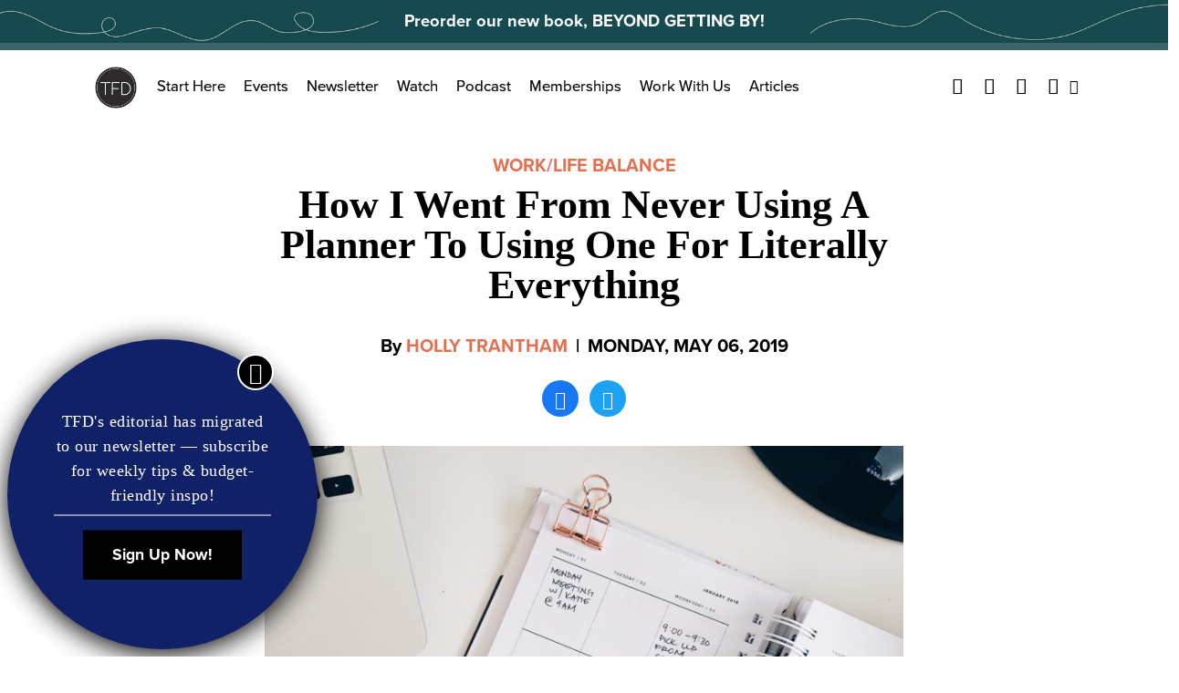

--- FILE ---
content_type: text/html; charset=UTF-8
request_url: https://thefinancialdiet.com/how-started-using-a-planner-for-literally-everything/
body_size: 19922
content:

<!DOCTYPE html>
<html class="no-js" lang="en-US">

  <head>
    <meta charset="UTF-8">
    <meta name="viewport" content="width=device-width, initial-scale=1">
    <meta http-equiv="x-ua-compatible" content="ie=edge">
    <link rel="profile" href="http://gmpg.org/xfn/11">
    <link rel="pingback" href="https://thefinancialdiet.com/xmlrpc.php">

    <!-- Favicon -->
    
    <link rel="preconnect" href="https://use.typekit.net/" crossOrigin="anonymous" />
    <link rel="preconnect" href="https://p.typekit.net/" crossOrigin="anonymous" />
    
    <link rel="preload" href="https://use.typekit.net/gff5neg.css" as="style" />
    <link rel="preload" href="https://use.typekit.net/af/98e3f6/000000000000000077359562/30/l?primer=7cdcb44be4a7db8877ffa5c0007b8dd865b3bbc383831fe2ea177f62257a9191&fvd=n7&v=3" as="font" crossOrigin="anonymous"/>
    <link rel="preload" href="https://use.typekit.net/af/d45b9a/000000000000000077359577/30/l?primer=7cdcb44be4a7db8877ffa5c0007b8dd865b3bbc383831fe2ea177f62257a9191&fvd=n4&v=3" as="font" crossOrigin="anonymous"/>
    <link rel="stylesheet" href="https://use.typekit.net/gff5neg.css" media="print" onload="this.media='all'" />

    <noscript>
      <link rel="stylesheet" href="https://use.typekit.net/gff5neg.css" />
    </noscript>

    <link rel="preload" href="https://securepubads.g.doubleclick.net/gpt/pubads_impl_2022032105.js?cb=31065884" as="script" />
    <link rel="preload" href="https://securepubads.g.doubleclick.net/pagead/ppub_config?ippd=thefinancialdiet.com" as="script" />
    <link rel="preload" href="https://www.google-analytics.com/analytics.js" as="script" />
    <link rel="preload" href="https://www.google-analytics.com/plugins/ua/linkid.js" as="script" />
    <link rel="preload" href="https://connect.facebook.net/en_US/fbevents.js" as="script" />
    
   

    
          <link rel="preload" as="font" href="https://s14354.pcdn.co/wp-content/themes/thefinancialdiet.com/dist/fonts/playfair-display/regular/webfont.woff2" crossOrigin="anonymous"></link>
              <link rel="preload" as="font" href="https://s14354.pcdn.co/wp-content/themes/thefinancialdiet.com/dist/fonts/playfair-display/bold/webfont.woff2" crossOrigin="anonymous"></link>
            <link rel="preload" as="font" href="https://s14354.pcdn.co/wp-content/themes/thefinancialdiet.com/dist/fonts/tfdicons/webfont.woff" crossOrigin="anonymous"></link>
    
  <style>
             @font-face {
            font-family: playfair-display;
            font-weight: 500;
            font-style: normal;
            font-display: swap;
            src:  url( https://s14354.pcdn.co/wp-content/themes/thefinancialdiet.com/dist/fonts/playfair-display/regular/webfont.woff2 ),
                  url( https://s14354.pcdn.co/wp-content/themes/thefinancialdiet.com/dist/fonts/playfair-display/regular/webfont.woff );
          }
                  @font-face {
            font-family: playfair-display;
            font-weight: 700;
            font-style: normal;
            font-display: swap;
            src:  url( https://s14354.pcdn.co/wp-content/themes/thefinancialdiet.com/dist/fonts/playfair-display/bold/webfont.woff2 ),
                  url( https://s14354.pcdn.co/wp-content/themes/thefinancialdiet.com/dist/fonts/playfair-display/bold/webfont.woff );
          }
        
      
            @font-face {
          font-family: tfdicons;
          font-style: normal;
          font-display: swap;
          src:  url( https://s14354.pcdn.co/wp-content/themes/thefinancialdiet.com/dist/fonts/tfdicons/webfont.woff ),
                url( https://s14354.pcdn.co/wp-content/themes/thefinancialdiet.com/dist/fonts/tfdicons/webfont.woff );
        }

      
      
      </style>


    <meta name='robots' content='index, follow, max-image-preview:large, max-snippet:-1, max-video-preview:-1' />
	<style>img:is([sizes="auto" i], [sizes^="auto," i]) { contain-intrinsic-size: 3000px 1500px }</style>
	
	<!-- This site is optimized with the Yoast SEO Premium plugin v21.6 (Yoast SEO v26.8) - https://yoast.com/product/yoast-seo-premium-wordpress/ -->
	<title>How I Went From Never Using A Planner To Using One For Literally Everything</title>
	<meta name="description" content="Using a planner feels like it would be restrictive and time consuming — but it can actually be the total opposite. Here&#039;s how." />
	<link rel="canonical" href="https://staging.tfdiet.com/how-started-using-a-planner-for-literally-everything/" />
	<meta property="og:locale" content="en_US" />
	<meta property="og:type" content="article" />
	<meta property="og:title" content="How I Went From Never Using A Planner To Using One For Literally Everything" />
	<meta property="og:description" content="Using a planner feels like it would be restrictive and time consuming — but it can actually be the total opposite. Here&#039;s how." />
	<meta property="og:url" content="https://staging.tfdiet.com/how-started-using-a-planner-for-literally-everything/" />
	<meta property="og:site_name" content="The Financial Diet" />
	<meta property="article:publisher" content="https://www.facebook.com/thefinancialdiet" />
	<meta property="article:published_time" content="2019-05-06T13:48:58+00:00" />
	<meta property="article:modified_time" content="2019-05-06T14:00:35+00:00" />
	<meta property="og:image" content="https://staging.tfdiet.com/wp-content/uploads/2019/05/stil-479024-unsplash.jpg" />
	<meta property="og:image:width" content="3024" />
	<meta property="og:image:height" content="2160" />
	<meta property="og:image:type" content="image/jpeg" />
	<meta name="author" content="Holly Trantham" />
	<meta name="twitter:card" content="summary_large_image" />
	<meta name="twitter:creator" content="@tfdiet" />
	<meta name="twitter:site" content="@tfdiet" />
	<meta name="twitter:label1" content="Written by" />
	<meta name="twitter:data1" content="Holly Trantham" />
	<meta name="twitter:label2" content="Est. reading time" />
	<meta name="twitter:data2" content="8 minutes" />
	<script type="application/ld+json" class="yoast-schema-graph">{"@context":"https://schema.org","@graph":[{"@type":"Article","@id":"https://staging.tfdiet.com/how-started-using-a-planner-for-literally-everything/#article","isPartOf":{"@id":"https://staging.tfdiet.com/how-started-using-a-planner-for-literally-everything/"},"author":[{"@id":"https://thefinancialdiet.com/#/schema/person/991011e51589bd7f0a915957df3d4180"}],"headline":"How I Went From Never Using A Planner To Using One For Literally Everything","datePublished":"2019-05-06T13:48:58+00:00","dateModified":"2019-05-06T14:00:35+00:00","mainEntityOfPage":{"@id":"https://staging.tfdiet.com/how-started-using-a-planner-for-literally-everything/"},"wordCount":1603,"commentCount":0,"publisher":{"@id":"https://thefinancialdiet.com/#organization"},"image":{"@id":"https://staging.tfdiet.com/how-started-using-a-planner-for-literally-everything/#primaryimage"},"thumbnailUrl":"https://s14354.pcdn.co/wp-content/uploads/2019/05/stil-479024-unsplash-scaled.jpg","articleSection":["Work/Life Balance"],"inLanguage":"en-US","potentialAction":[{"@type":"CommentAction","name":"Comment","target":["https://staging.tfdiet.com/how-started-using-a-planner-for-literally-everything/#respond"]}]},{"@type":"WebPage","@id":"https://staging.tfdiet.com/how-started-using-a-planner-for-literally-everything/","url":"https://staging.tfdiet.com/how-started-using-a-planner-for-literally-everything/","name":"How I Went From Never Using A Planner To Using One For Literally Everything","isPartOf":{"@id":"https://thefinancialdiet.com/#website"},"primaryImageOfPage":{"@id":"https://staging.tfdiet.com/how-started-using-a-planner-for-literally-everything/#primaryimage"},"image":{"@id":"https://staging.tfdiet.com/how-started-using-a-planner-for-literally-everything/#primaryimage"},"thumbnailUrl":"https://s14354.pcdn.co/wp-content/uploads/2019/05/stil-479024-unsplash-scaled.jpg","datePublished":"2019-05-06T13:48:58+00:00","dateModified":"2019-05-06T14:00:35+00:00","description":"Using a planner feels like it would be restrictive and time consuming — but it can actually be the total opposite. Here's how.","breadcrumb":{"@id":"https://staging.tfdiet.com/how-started-using-a-planner-for-literally-everything/#breadcrumb"},"inLanguage":"en-US","potentialAction":[{"@type":"ReadAction","target":["https://staging.tfdiet.com/how-started-using-a-planner-for-literally-everything/"]}]},{"@type":"ImageObject","inLanguage":"en-US","@id":"https://staging.tfdiet.com/how-started-using-a-planner-for-literally-everything/#primaryimage","url":"https://s14354.pcdn.co/wp-content/uploads/2019/05/stil-479024-unsplash-scaled.jpg","contentUrl":"https://s14354.pcdn.co/wp-content/uploads/2019/05/stil-479024-unsplash-scaled.jpg","width":3024,"height":2160},{"@type":"BreadcrumbList","@id":"https://staging.tfdiet.com/how-started-using-a-planner-for-literally-everything/#breadcrumb","itemListElement":[{"@type":"ListItem","position":1,"name":"Home","item":"https://thefinancialdiet.com/"},{"@type":"ListItem","position":2,"name":"How I Went From Never Using A Planner To Using One For Literally Everything"}]},{"@type":"WebSite","@id":"https://thefinancialdiet.com/#website","url":"https://thefinancialdiet.com/","name":"The Financial Diet","description":"Helping you live the life you want on any budget.","publisher":{"@id":"https://thefinancialdiet.com/#organization"},"potentialAction":[{"@type":"SearchAction","target":{"@type":"EntryPoint","urlTemplate":"https://thefinancialdiet.com/?s={search_term_string}"},"query-input":{"@type":"PropertyValueSpecification","valueRequired":true,"valueName":"search_term_string"}}],"inLanguage":"en-US"},{"@type":"Organization","@id":"https://thefinancialdiet.com/#organization","name":"The Financial Diet","url":"https://thefinancialdiet.com/","logo":{"@type":"ImageObject","inLanguage":"en-US","@id":"https://thefinancialdiet.com/#/schema/logo/image/","url":"https://s14354.pcdn.co/wp-content/uploads/2023/12/TFD-Logomark-v4-Recovered-07-1.png","contentUrl":"https://s14354.pcdn.co/wp-content/uploads/2023/12/TFD-Logomark-v4-Recovered-07-1.png","width":1801,"height":1801,"caption":"The Financial Diet"},"image":{"@id":"https://thefinancialdiet.com/#/schema/logo/image/"},"sameAs":["https://www.facebook.com/thefinancialdiet","https://x.com/tfdiet","https://www.pinterest.com/financialdiet/","https://www.youtube.com/thefinancialdiet"]},{"@type":"Person","@id":"https://thefinancialdiet.com/#/schema/person/991011e51589bd7f0a915957df3d4180","name":"Holly Trantham","image":{"@type":"ImageObject","inLanguage":"en-US","@id":"https://thefinancialdiet.com/#/schema/person/image/9fd3e7bd87b9e87d34d08e9c1309efb3","url":"https://secure.gravatar.com/avatar/2f70df42108f0a0c637a4c25b1c947e74eacd37a9b3fcb219a2b0c555dbe3253?s=96&d=mm&r=g","contentUrl":"https://secure.gravatar.com/avatar/2f70df42108f0a0c637a4c25b1c947e74eacd37a9b3fcb219a2b0c555dbe3253?s=96&d=mm&r=g","caption":"Holly Trantham"},"description":"Holly Trantham is The Financial Diet's Creative Director. She lives in New York City with her husband, their cat, and about two dozen chunky sweaters.","url":"https://thefinancialdiet.com/author/holly-trantham/"}]}</script>
	<!-- / Yoast SEO Premium plugin. -->


<link rel="alternate" type="application/rss+xml" title="The Financial Diet &raquo; Feed" href="https://thefinancialdiet.com/feed/" />
<link rel="alternate" type="application/rss+xml" title="The Financial Diet &raquo; Comments Feed" href="https://thefinancialdiet.com/comments/feed/" />
<script type="text/javascript" id="wpp-js" src="https://s14354.pcdn.co/wp-content/plugins/wordpress-popular-posts/assets/js/wpp.js?ver=7.3.6" data-sampling="1" data-sampling-rate="500" data-api-url="https://thefinancialdiet.com/wp-json/wordpress-popular-posts" data-post-id="31226" data-token="6f7649c2a6" data-lang="0" data-debug="1"></script>
<link rel="alternate" type="application/rss+xml" title="The Financial Diet &raquo; How I Went From Never Using A Planner To Using One For Literally Everything Comments Feed" href="https://thefinancialdiet.com/how-started-using-a-planner-for-literally-everything/feed/" />
		<!-- This site uses the Google Analytics by MonsterInsights plugin v9.11.1 - Using Analytics tracking - https://www.monsterinsights.com/ -->
		<!-- Note: MonsterInsights is not currently configured on this site. The site owner needs to authenticate with Google Analytics in the MonsterInsights settings panel. -->
					<!-- No tracking code set -->
				<!-- / Google Analytics by MonsterInsights -->
		<link rel='stylesheet' id='sbi_styles-css' href='https://s14354.pcdn.co/wp-content/plugins/instagram-feed-pro/css/sbi-styles.min.css?ver=6.0.8' type='text/css' media='all' />
<style id='wp-emoji-styles-inline-css' type='text/css'>

	img.wp-smiley, img.emoji {
		display: inline !important;
		border: none !important;
		box-shadow: none !important;
		height: 1em !important;
		width: 1em !important;
		margin: 0 0.07em !important;
		vertical-align: -0.1em !important;
		background: none !important;
		padding: 0 !important;
	}
</style>
<style id='classic-theme-styles-inline-css' type='text/css'>
/*! This file is auto-generated */
.wp-block-button__link{color:#fff;background-color:#32373c;border-radius:9999px;box-shadow:none;text-decoration:none;padding:calc(.667em + 2px) calc(1.333em + 2px);font-size:1.125em}.wp-block-file__button{background:#32373c;color:#fff;text-decoration:none}
</style>
<style id='co-authors-plus-coauthors-style-inline-css' type='text/css'>
.wp-block-co-authors-plus-coauthors.is-layout-flow [class*=wp-block-co-authors-plus]{display:inline}

</style>
<style id='co-authors-plus-avatar-style-inline-css' type='text/css'>
.wp-block-co-authors-plus-avatar :where(img){height:auto;max-width:100%;vertical-align:bottom}.wp-block-co-authors-plus-coauthors.is-layout-flow .wp-block-co-authors-plus-avatar :where(img){vertical-align:middle}.wp-block-co-authors-plus-avatar:is(.alignleft,.alignright){display:table}.wp-block-co-authors-plus-avatar.aligncenter{display:table;margin-inline:auto}

</style>
<style id='co-authors-plus-image-style-inline-css' type='text/css'>
.wp-block-co-authors-plus-image{margin-bottom:0}.wp-block-co-authors-plus-image :where(img){height:auto;max-width:100%;vertical-align:bottom}.wp-block-co-authors-plus-coauthors.is-layout-flow .wp-block-co-authors-plus-image :where(img){vertical-align:middle}.wp-block-co-authors-plus-image:is(.alignfull,.alignwide) :where(img){width:100%}.wp-block-co-authors-plus-image:is(.alignleft,.alignright){display:table}.wp-block-co-authors-plus-image.aligncenter{display:table;margin-inline:auto}

</style>
<style id='global-styles-inline-css' type='text/css'>
:root{--wp--preset--aspect-ratio--square: 1;--wp--preset--aspect-ratio--4-3: 4/3;--wp--preset--aspect-ratio--3-4: 3/4;--wp--preset--aspect-ratio--3-2: 3/2;--wp--preset--aspect-ratio--2-3: 2/3;--wp--preset--aspect-ratio--16-9: 16/9;--wp--preset--aspect-ratio--9-16: 9/16;--wp--preset--color--black: #000000;--wp--preset--color--cyan-bluish-gray: #abb8c3;--wp--preset--color--white: #ffffff;--wp--preset--color--pale-pink: #f78da7;--wp--preset--color--vivid-red: #cf2e2e;--wp--preset--color--luminous-vivid-orange: #ff6900;--wp--preset--color--luminous-vivid-amber: #fcb900;--wp--preset--color--light-green-cyan: #7bdcb5;--wp--preset--color--vivid-green-cyan: #00d084;--wp--preset--color--pale-cyan-blue: #8ed1fc;--wp--preset--color--vivid-cyan-blue: #0693e3;--wp--preset--color--vivid-purple: #9b51e0;--wp--preset--gradient--vivid-cyan-blue-to-vivid-purple: linear-gradient(135deg,rgba(6,147,227,1) 0%,rgb(155,81,224) 100%);--wp--preset--gradient--light-green-cyan-to-vivid-green-cyan: linear-gradient(135deg,rgb(122,220,180) 0%,rgb(0,208,130) 100%);--wp--preset--gradient--luminous-vivid-amber-to-luminous-vivid-orange: linear-gradient(135deg,rgba(252,185,0,1) 0%,rgba(255,105,0,1) 100%);--wp--preset--gradient--luminous-vivid-orange-to-vivid-red: linear-gradient(135deg,rgba(255,105,0,1) 0%,rgb(207,46,46) 100%);--wp--preset--gradient--very-light-gray-to-cyan-bluish-gray: linear-gradient(135deg,rgb(238,238,238) 0%,rgb(169,184,195) 100%);--wp--preset--gradient--cool-to-warm-spectrum: linear-gradient(135deg,rgb(74,234,220) 0%,rgb(151,120,209) 20%,rgb(207,42,186) 40%,rgb(238,44,130) 60%,rgb(251,105,98) 80%,rgb(254,248,76) 100%);--wp--preset--gradient--blush-light-purple: linear-gradient(135deg,rgb(255,206,236) 0%,rgb(152,150,240) 100%);--wp--preset--gradient--blush-bordeaux: linear-gradient(135deg,rgb(254,205,165) 0%,rgb(254,45,45) 50%,rgb(107,0,62) 100%);--wp--preset--gradient--luminous-dusk: linear-gradient(135deg,rgb(255,203,112) 0%,rgb(199,81,192) 50%,rgb(65,88,208) 100%);--wp--preset--gradient--pale-ocean: linear-gradient(135deg,rgb(255,245,203) 0%,rgb(182,227,212) 50%,rgb(51,167,181) 100%);--wp--preset--gradient--electric-grass: linear-gradient(135deg,rgb(202,248,128) 0%,rgb(113,206,126) 100%);--wp--preset--gradient--midnight: linear-gradient(135deg,rgb(2,3,129) 0%,rgb(40,116,252) 100%);--wp--preset--font-size--small: 13px;--wp--preset--font-size--medium: 20px;--wp--preset--font-size--large: 36px;--wp--preset--font-size--x-large: 42px;--wp--preset--spacing--20: 0.44rem;--wp--preset--spacing--30: 0.67rem;--wp--preset--spacing--40: 1rem;--wp--preset--spacing--50: 1.5rem;--wp--preset--spacing--60: 2.25rem;--wp--preset--spacing--70: 3.38rem;--wp--preset--spacing--80: 5.06rem;--wp--preset--shadow--natural: 6px 6px 9px rgba(0, 0, 0, 0.2);--wp--preset--shadow--deep: 12px 12px 50px rgba(0, 0, 0, 0.4);--wp--preset--shadow--sharp: 6px 6px 0px rgba(0, 0, 0, 0.2);--wp--preset--shadow--outlined: 6px 6px 0px -3px rgba(255, 255, 255, 1), 6px 6px rgba(0, 0, 0, 1);--wp--preset--shadow--crisp: 6px 6px 0px rgba(0, 0, 0, 1);}:where(.is-layout-flex){gap: 0.5em;}:where(.is-layout-grid){gap: 0.5em;}body .is-layout-flex{display: flex;}.is-layout-flex{flex-wrap: wrap;align-items: center;}.is-layout-flex > :is(*, div){margin: 0;}body .is-layout-grid{display: grid;}.is-layout-grid > :is(*, div){margin: 0;}:where(.wp-block-columns.is-layout-flex){gap: 2em;}:where(.wp-block-columns.is-layout-grid){gap: 2em;}:where(.wp-block-post-template.is-layout-flex){gap: 1.25em;}:where(.wp-block-post-template.is-layout-grid){gap: 1.25em;}.has-black-color{color: var(--wp--preset--color--black) !important;}.has-cyan-bluish-gray-color{color: var(--wp--preset--color--cyan-bluish-gray) !important;}.has-white-color{color: var(--wp--preset--color--white) !important;}.has-pale-pink-color{color: var(--wp--preset--color--pale-pink) !important;}.has-vivid-red-color{color: var(--wp--preset--color--vivid-red) !important;}.has-luminous-vivid-orange-color{color: var(--wp--preset--color--luminous-vivid-orange) !important;}.has-luminous-vivid-amber-color{color: var(--wp--preset--color--luminous-vivid-amber) !important;}.has-light-green-cyan-color{color: var(--wp--preset--color--light-green-cyan) !important;}.has-vivid-green-cyan-color{color: var(--wp--preset--color--vivid-green-cyan) !important;}.has-pale-cyan-blue-color{color: var(--wp--preset--color--pale-cyan-blue) !important;}.has-vivid-cyan-blue-color{color: var(--wp--preset--color--vivid-cyan-blue) !important;}.has-vivid-purple-color{color: var(--wp--preset--color--vivid-purple) !important;}.has-black-background-color{background-color: var(--wp--preset--color--black) !important;}.has-cyan-bluish-gray-background-color{background-color: var(--wp--preset--color--cyan-bluish-gray) !important;}.has-white-background-color{background-color: var(--wp--preset--color--white) !important;}.has-pale-pink-background-color{background-color: var(--wp--preset--color--pale-pink) !important;}.has-vivid-red-background-color{background-color: var(--wp--preset--color--vivid-red) !important;}.has-luminous-vivid-orange-background-color{background-color: var(--wp--preset--color--luminous-vivid-orange) !important;}.has-luminous-vivid-amber-background-color{background-color: var(--wp--preset--color--luminous-vivid-amber) !important;}.has-light-green-cyan-background-color{background-color: var(--wp--preset--color--light-green-cyan) !important;}.has-vivid-green-cyan-background-color{background-color: var(--wp--preset--color--vivid-green-cyan) !important;}.has-pale-cyan-blue-background-color{background-color: var(--wp--preset--color--pale-cyan-blue) !important;}.has-vivid-cyan-blue-background-color{background-color: var(--wp--preset--color--vivid-cyan-blue) !important;}.has-vivid-purple-background-color{background-color: var(--wp--preset--color--vivid-purple) !important;}.has-black-border-color{border-color: var(--wp--preset--color--black) !important;}.has-cyan-bluish-gray-border-color{border-color: var(--wp--preset--color--cyan-bluish-gray) !important;}.has-white-border-color{border-color: var(--wp--preset--color--white) !important;}.has-pale-pink-border-color{border-color: var(--wp--preset--color--pale-pink) !important;}.has-vivid-red-border-color{border-color: var(--wp--preset--color--vivid-red) !important;}.has-luminous-vivid-orange-border-color{border-color: var(--wp--preset--color--luminous-vivid-orange) !important;}.has-luminous-vivid-amber-border-color{border-color: var(--wp--preset--color--luminous-vivid-amber) !important;}.has-light-green-cyan-border-color{border-color: var(--wp--preset--color--light-green-cyan) !important;}.has-vivid-green-cyan-border-color{border-color: var(--wp--preset--color--vivid-green-cyan) !important;}.has-pale-cyan-blue-border-color{border-color: var(--wp--preset--color--pale-cyan-blue) !important;}.has-vivid-cyan-blue-border-color{border-color: var(--wp--preset--color--vivid-cyan-blue) !important;}.has-vivid-purple-border-color{border-color: var(--wp--preset--color--vivid-purple) !important;}.has-vivid-cyan-blue-to-vivid-purple-gradient-background{background: var(--wp--preset--gradient--vivid-cyan-blue-to-vivid-purple) !important;}.has-light-green-cyan-to-vivid-green-cyan-gradient-background{background: var(--wp--preset--gradient--light-green-cyan-to-vivid-green-cyan) !important;}.has-luminous-vivid-amber-to-luminous-vivid-orange-gradient-background{background: var(--wp--preset--gradient--luminous-vivid-amber-to-luminous-vivid-orange) !important;}.has-luminous-vivid-orange-to-vivid-red-gradient-background{background: var(--wp--preset--gradient--luminous-vivid-orange-to-vivid-red) !important;}.has-very-light-gray-to-cyan-bluish-gray-gradient-background{background: var(--wp--preset--gradient--very-light-gray-to-cyan-bluish-gray) !important;}.has-cool-to-warm-spectrum-gradient-background{background: var(--wp--preset--gradient--cool-to-warm-spectrum) !important;}.has-blush-light-purple-gradient-background{background: var(--wp--preset--gradient--blush-light-purple) !important;}.has-blush-bordeaux-gradient-background{background: var(--wp--preset--gradient--blush-bordeaux) !important;}.has-luminous-dusk-gradient-background{background: var(--wp--preset--gradient--luminous-dusk) !important;}.has-pale-ocean-gradient-background{background: var(--wp--preset--gradient--pale-ocean) !important;}.has-electric-grass-gradient-background{background: var(--wp--preset--gradient--electric-grass) !important;}.has-midnight-gradient-background{background: var(--wp--preset--gradient--midnight) !important;}.has-small-font-size{font-size: var(--wp--preset--font-size--small) !important;}.has-medium-font-size{font-size: var(--wp--preset--font-size--medium) !important;}.has-large-font-size{font-size: var(--wp--preset--font-size--large) !important;}.has-x-large-font-size{font-size: var(--wp--preset--font-size--x-large) !important;}
:where(.wp-block-post-template.is-layout-flex){gap: 1.25em;}:where(.wp-block-post-template.is-layout-grid){gap: 1.25em;}
:where(.wp-block-columns.is-layout-flex){gap: 2em;}:where(.wp-block-columns.is-layout-grid){gap: 2em;}
:root :where(.wp-block-pullquote){font-size: 1.5em;line-height: 1.6;}
</style>
<link rel='stylesheet' id='global.css-css' href='https://s14354.pcdn.co/wp-content/themes/thefinancialdiet.com/dist/css/global.css?ver=1706813991' type='text/css' media='all' />
<link rel="https://api.w.org/" href="https://thefinancialdiet.com/wp-json/" /><link rel="alternate" title="JSON" type="application/json" href="https://thefinancialdiet.com/wp-json/wp/v2/posts/31226" /><link rel="EditURI" type="application/rsd+xml" title="RSD" href="https://thefinancialdiet.com/xmlrpc.php?rsd" />
<meta name="generator" content="WordPress 6.8.3" />
<link rel='shortlink' href='https://thefinancialdiet.com/?p=31226' />
<link rel="alternate" title="oEmbed (JSON)" type="application/json+oembed" href="https://thefinancialdiet.com/wp-json/oembed/1.0/embed?url=https%3A%2F%2Fthefinancialdiet.com%2Fhow-started-using-a-planner-for-literally-everything%2F" />
<link rel="alternate" title="oEmbed (XML)" type="text/xml+oembed" href="https://thefinancialdiet.com/wp-json/oembed/1.0/embed?url=https%3A%2F%2Fthefinancialdiet.com%2Fhow-started-using-a-planner-for-literally-everything%2F&#038;format=xml" />
<meta name="facebook-domain-verification" content="nohfrb536smbclk2w3kuwsyyu5rbos" />

<!-- Facebook Pixel Code -->
<script>
  !function(f,b,e,v,n,t,s)
  {if(f.fbq)return;n=f.fbq=function(){n.callMethod?
  n.callMethod.apply(n,arguments):n.queue.push(arguments)};
  if(!f._fbq)f._fbq=n;n.push=n;n.loaded=!0;n.version='2.0';
  n.queue=[];t=b.createElement(e);t.async=!0;
  t.src=v;s=b.getElementsByTagName(e)[0];
  s.parentNode.insertBefore(t,s)}(window, document,'script',
  'https://connect.facebook.net/en_US/fbevents.js');
  fbq('init', '1864103540333553');
  fbq('track', 'PageView');
</script>
<noscript><img height="1" width="1" style="display:none"
  src="https://www.facebook.com/tr?id=1864103540333553&ev=PageView&noscript=1"
/></noscript>
<!-- End Facebook Pixel Code -->            <style id="wpp-loading-animation-styles">@-webkit-keyframes bgslide{from{background-position-x:0}to{background-position-x:-200%}}@keyframes bgslide{from{background-position-x:0}to{background-position-x:-200%}}.wpp-widget-block-placeholder,.wpp-shortcode-placeholder{margin:0 auto;width:60px;height:3px;background:#dd3737;background:linear-gradient(90deg,#dd3737 0%,#571313 10%,#dd3737 100%);background-size:200% auto;border-radius:3px;-webkit-animation:bgslide 1s infinite linear;animation:bgslide 1s infinite linear}</style>
            
	<script>
		var WP_SETTINGS = {"PUBLIC_DIST_URL":"https:\/\/staging.tfdiet.com\/wp-content\/themes\/thefinancialdiet.com\/dist","LOCAL_SITE_DOMAIN":"localhost\/tfd","LOCAL_DIST_URL":"http:\/\/localhost\/tfd\/wp-content\/themes\/thefinancialdiet.com\/dist","DEV_DIST_URL":"http:\/\/localhost:3000\/tfd\/wp-content\/themes\/thefinancialdiet.com\/dist","API_NAMESPACE":"api\/v1","CUSTOM_TEMPLATE_HIERARCHY":false,"ENABLE_LINK_PRERENDERING":true,"MINIFY_HTML":false,"CSS_PROP":false,"INCLUDE_INTERACTION_OBSERVER_POLYFILL":true,"KILL_JQUERY":true,"HOME_URL":"https:\/\/thefinancialdiet.com","IN_DEVMODE":false,"API":"https:\/\/thefinancialdiet.com\/wp-json\/api\/v1"};
	</script>

      <link rel="preload" href="https://s14354.pcdn.co/wp-content/themes/thefinancialdiet.com/dist/js/global.js?ver=1706813991" as="script" />
    <link rel="icon" href="https://s14354.pcdn.co/wp-content/uploads/2016/12/cropped-TFD_website-favicon-32x32.png" sizes="32x32" />
<link rel="icon" href="https://s14354.pcdn.co/wp-content/uploads/2016/12/cropped-TFD_website-favicon-192x192.png" sizes="192x192" />
<link rel="apple-touch-icon" href="https://s14354.pcdn.co/wp-content/uploads/2016/12/cropped-TFD_website-favicon-180x180.png" />
<meta name="msapplication-TileImage" content="https://s14354.pcdn.co/wp-content/uploads/2016/12/cropped-TFD_website-favicon-270x270.png" />

    <!-- Ads -->
    <meta name="p:domain_verify" content="6815ccc0362447d2bf40187aba25ab92"/>

    <script type='text/javascript'>
      var googletag = googletag || {};
      googletag.cmd = googletag.cmd || [];
      (function() {
        var gads = document.createElement('script');
        gads.async = true;
        gads.type = 'text/javascript';
        var useSSL = 'https:' == document.location.protocol;
        gads.src = (useSSL ? 'https:' : 'http:') +
          '//www.googletagservices.com/tag/js/gpt.js';
        var node = document.getElementsByTagName('script')[0];
        node.parentNode.insertBefore(gads, node);
      })();
    </script>
  
    <script type='text/javascript'>
      var width = document.documentElement.clientWidth;
      //if (width < 768 ) {
        console.log( 'Show mobile ads' );
        googletag.cmd.push(function() {
          googletag.defineSlot('/73721499/TFD_LargeMobBanner_All_Top_320x100', [320, 100], 'div-gpt-ad-1430023763245-12').addService(googletag.pubads());
          googletag.defineSlot('/73721499/TFD_MedRect_HomeNav_Mid_300x250', [300, 250], 'div-gpt-ad-1430023763245-3').addService(googletag.pubads());
          googletag.defineSlot('/73721499/TFD_MedRect_Nav_Bot_300x250', [300, 250], 'div-gpt-ad-1430023763245-4').addService(googletag.pubads());
          googletag.defineSlot('/73721499/TFD_MedRect_Post_Amob_300x250', [300, 250], 'div-gpt-ad-1431288993256-0').addService(googletag.pubads());
          googletag.defineSlot('/73721499/TFD_MedRect_Post_Bmob_300x250', [300, 250], 'div-gpt-ad-1431288993256-1').addService(googletag.pubads());
          googletag.pubads().enableSingleRequest();
          googletag.pubads().collapseEmptyDivs();
          googletag.enableServices();
        });
      //} else {
        console.log( 'Show desktop ads' );
        googletag.cmd.push(function() {
          googletag.defineSlot('/73721499/TFD_Leaderboard_Home_Mid_728x90', [728, 90], 'div-gpt-ad-1430023763245-2').addService(googletag.pubads());
          googletag.pubads().enableSingleRequest();
          googletag.pubads().collapseEmptyDivs();
          googletag.enableServices();
        });
      //};
    </script>
    <!-- FM Header Tag --
    <script type='text/javascript' src='//static.fmpub.net/header/tf-diet'></script>
    -->

    <script src="//tags-cdn.deployads.com/a/thefinancialdiet.com.js" async ></script>

    
      <meta name="facebook-domain-verification" content="nohfrb536smbclk2w3kuwsyyu5rbos" />

      <!-- Facebook Pixel Code 
      <script>

      !function(f,b,e,v,n,t,s)
        {if(f.fbq)return;n=f.fbq=function(){n.callMethod?
        n.callMethod.apply(n,arguments):n.queue.push(arguments)};
        if(!f._fbq)f._fbq=n;n.push=n;n.loaded=!0;n.version='2.0';
        n.queue=[];t=b.createElement(e);t.async=!0;
        t.src=v;s=b.getElementsByTagName(e)[0];
        s.parentNode.insertBefore(t,s)}(window, document,'script',
        'https://connect.facebook.net/en_US/fbevents.js');
        fbq('init', '1864103540333553');
        fbq('track', 'PageView');
      </script>
      <noscript><img height="1" width="1" style="display:none"
        src="https://www.facebook.com/tr?id=1864103540333553&ev=PageView&noscript=1"
      /></noscript>
      End Facebook Pixel Code -->



        

  </head>

      <script>
      /*! For license information please see head-scripts.js.LICENSE.txt */
!function(){var t={649:function(t){t.exports=function(t){var e={};function n(o){if(e[o])return e[o].exports;var r=e[o]={i:o,l:!1,exports:{}};return t[o].call(r.exports,r,r.exports,n),r.l=!0,r.exports}return n.m=t,n.c=e,n.d=function(t,e,o){n.o(t,e)||Object.defineProperty(t,e,{enumerable:!0,get:o})},n.r=function(t){"undefined"!=typeof Symbol&&Symbol.toStringTag&&Object.defineProperty(t,Symbol.toStringTag,{value:"Module"}),Object.defineProperty(t,"__esModule",{value:!0})},n.t=function(t,e){if(1&e&&(t=n(t)),8&e)return t;if(4&e&&"object"==typeof t&&t&&t.__esModule)return t;var o=Object.create(null);if(n.r(o),Object.defineProperty(o,"default",{enumerable:!0,value:t}),2&e&&"string"!=typeof t)for(var r in t)n.d(o,r,function(e){return t[e]}.bind(null,r));return o},n.n=function(t){var e=t&&t.__esModule?function(){return t.default}:function(){return t};return n.d(e,"a",e),e},n.o=function(t,e){return Object.prototype.hasOwnProperty.call(t,e)},n.p="",n(n.s=0)}([function(t,e,n){"use strict";n.r(e);class o{static getTime(){return parseFloat(this.timer.now().toFixed(3))}static custom(t,e,n,...o){console.log(`%c${t}%c${n?` [${this.getTime()}]`:""}`,e,this.logStyle.time,...o)}static title(t){this.custom(t,this.logStyle.title,!1)}static info(...t){this.custom(this.modeText.info,this.logStyle.info,this.timeStampEnabled,...t)}static warn(...t){this.custom(this.modeText.warn,this.logStyle.warning,this.timeStampEnabled,...t)}static error(...t){this.custom(this.modeText.error,this.logStyle.danger,this.timeStampEnabled,...t)}static success(...t){this.custom(this.modeText.success,this.logStyle.success,this.timeStampEnabled,...t)}}o.timer="undefined"!=typeof window&&window.performance||Date,o.modeText={info:"INFO",warn:"WARN",error:"ERROR",success:"OK"},o.logStyle={info:"background: #3880ff; color: #ffffff; border-radius: 3px; padding: 0 5px",success:"background: #10dc60; color: #ffffff; border-radius: 3px; padding: 0 5px",warning:"background: #ffce00; color: #ffffff; border-radius: 3px; padding: 0 5px",danger:"background: #f04141; color: #ffffff; border-radius: 3px; padding: 0 5px",time:"color: #ffce00",title:"font-size: 1.5rem"},o.timeStampEnabled=!0,n.d(e,"Log",(function(){return o}))}])},329:function(t,e,n){var o;o=void 0!==n.g?n.g:this,t.exports=function(t,e,n){"use strict";var r,i=o.document.getElementsByTagName("script")[0],s=o.document.createElement("script");return"boolean"==typeof e&&(r=n,n=e,e=r),s.src=t,s.async=!n,i.parentNode.insertBefore(s,i),e&&"function"==typeof e&&(s.onload=e),s}}},e={};function n(o){var r=e[o];if(void 0!==r)return r.exports;var i=e[o]={exports:{}};return t[o].call(i.exports,i,i.exports,n),i.exports}n.n=function(t){var e=t&&t.__esModule?function(){return t.default}:function(){return t};return n.d(e,{a:e}),e},n.d=function(t,e){for(var o in e)n.o(e,o)&&!n.o(t,o)&&Object.defineProperty(t,o,{enumerable:!0,get:e[o]})},n.g=function(){if("object"==typeof globalThis)return globalThis;try{return this||new Function("return this")()}catch(t){if("object"==typeof window)return window}}(),n.o=function(t,e){return Object.prototype.hasOwnProperty.call(t,e)},function(){"use strict";var t=n(649),e=n(329),o=n.n(e);window.loadJS=o();const r=[];!1 in window&&!1 in window&&!1 in window.IntersectionObserverEntry.prototype&&(r.push("es2015"),r.push("IntersectionObserver"),r.push("IntersectionObserverEntry"),r.push("URLSearchParams"),window.legacyBrowser=!0),r.length&&o()(`https://cdn.polyfill.io/v3/polyfill.min.js?features=${r.join(",")}&flags=gated,always&ua=chrome/87`,(function(){console.warn("Polyfills loaded for IE 11")})),console.log("%c\n                                        \n                &&&&&&&&&               \n          &&&,&&&&&&&&&&&&&,&&%         \n       #&,&&&&&&&&&&&&&&&&&&&&&,&,      \n     &&,&&&&&&&&&&&&&&&&&&&&&&&&&,&%    \n    &&&&&&&&&&&&&&&&&&&&&&&&&&&&&&&&&   \n   &&&&&&&&&&&&&&&&&&&&&&&&&&&&&&&&&&&  \n   &&&&&       &&     &&&        &&&&&  \n  &&&&&&&&& &&&&& &&&&&&& &&&&&&& &&&&& \n   &&&&&&&& &&&&&     &&& &&&&&& &&&&&  \n   &&&&&&&& &&&&& &&&&&&&       &&&&&&  \n    &&&&&&&&&&&&&&&&&&&&&&&&&&&&&&&&&   \n     %&,&&&&&&&&&&&&&&&&&&&&&&&&&,&,    \n       ,&,&&&&&&&&&&&&&&&&&&&&&,&,      \n          %&&,&&&&&&&&&&&&&,&&,         \n                &&&&&&&&&                                         \n                                                            \n","color:gold"),t.Log.timeStampEnabled=!1;const i=()=>{},s={title:i,info:i,warn:i,error:i,success:i};window.devlog=s}()}();    </script>

  
  <body class="wp-singular post-template-default single single-post postid-31226 single-format-standard wp-embed-responsive wp-theme-thefinancialdietcom how-started-using-a-planner-for-literally-everything">
    <div class="site-wrap rel">

      <!--[if IE]>
      <div class="alert alert-warning alert-browser">
        You are using an <strong>outdated</strong> browser. Please <a href="http://browsehappy.com/">upgrade your browser</a> to improve your experience.      </div>
      <![endif]-->

      <a
      class="skip-link srt"
      href="#content"
      >
        Skip to content      </a>

            <style>
        .Hd__banner{background-position:50%;background-size:cover}.Hd__banner-border{height:8px}.Hd__bar-logo{width:50px}.is-showing-menu .Hd__bar{background:#000}.Hd__bar-search{opacity:0;-webkit-transition:opacity .1s;transition:opacity .1s;z-index:-1}.is-showing-search .Hd__bar-search{opacity:1;z-index:2}.Hd__bar-search .inner,.Hd__bar-search form{left:0;margin-left:auto;margin-right:auto;position:absolute;right:0;top:50%;-webkit-transform:translateY(-50%);transform:translateY(-50%)}.Hd__bar-search form input[type=submit]{display:none}.Hd__bar-search input{border:none;color:#000;font-family:playfair-display,Georgia,Times New Roman,serif;font-size:1.5rem}.Hd__bar-search input::-webkit-input-placeholder{color:#9baebc}.Hd__bar-search input::-moz-placeholder{color:#9baebc}.Hd__bar-search input:-ms-input-placeholder{color:#9baebc}.Hd__bar-search input::-ms-input-placeholder{color:#9baebc}.Hd__bar-search input::placeholder{color:#9baebc}.Hd__bar-search input,.Hd__bar-search label{width:320px}.Hd__bar-search input{padding:.25rem}.Hd__bar-searchclose{font-size:2.5rem;position:absolute;right:0;top:50%;-webkit-transform:translateY(-50%);transform:translateY(-50%)}@media (max-width:991.98px){.Hd__menu{background:#fff;background:#000;height:100vh;left:0;opacity:0;padding:1rem;position:absolute;text-align:center;width:100%}.Hd__menu-search{opacity:0;width:100%;z-index:-9}.Hd__menu .Hd__menu-social a{font-size:1.5rem}.Hd__menu li{margin-bottom:1.25rem}.Hd__menu a{color:#fff;font-size:1.15rem;opacity:0;-webkit-transition:.1s;transition:.1s}.Hd.is-showing-menu .Hd__menu,.Hd.is-showing-menu .Hd__menu a,.Hd.is-showing-menu .Hd__menu-search{opacity:1;z-index:9}.Hd.is-showing-menu .Hd__menu a,.Hd.is-showing-menu .Hd__menu-search{-webkit-transition:.1s ease-in;transition:.1s ease-in}}@media (min-width:992px){.Hd__menu a{-webkit-text-stroke:.2px;font-size:1.05rem}.Hd__menu-search{opacity:0;position:absolute!important;z-index:-9}.Hd__menu-social{margin-top:-.2rem!important}.Hd__menu-social a{color:#000;font-size:1.15rem}.Hd__menu-social li:not(.is-search){display:none}.Hd__menu-sub{background:#fff;margin-left:-1rem;min-width:200px;opacity:0;padding:.5rem 1rem!important;-webkit-transition:0;transition:0;z-index:-1}.Hd__menu-sub li{margin-top:.75rem}.Hd__menu-sub li a{padding-right:1rem}li:hover .Hd__menu-sub{opacity:1;z-index:5}}@media screen and (min-width:1070px){.Hd__menu-social li:not(.is-search){display:inline-block}.Hd__menu-social.is-search{margin-left:.5rem}}.Hd__burger{height:36px;width:36px}.Hd__burger-inner{bottom:0;position:absolute;right:0;top:50%;-webkit-transform:translateY(-50%);transform:translateY(-50%);width:50%}.Hd__burger-inner,.Hd__burger-inner:after,.Hd__burger-inner:before{background:#000;border-radius:4px;content:"";display:block;height:2.5px;position:absolute;width:36px}.Hd__burger-inner:before{right:0;top:-10px}.Hd__burger-inner:after{bottom:-10px}.is-showing-menu .Hd__burger-inner,.is-showing-menu .Hd__burger-inner:after,.is-showing-menu .Hd__burger-inner:before{background:#fff}.Hd__mob-logo{width:50px}      </style>
    
    <style>
      .Hd__banner,
      .Hd__banner span {
        background-color: #164a4f;
        color: #ffffff      }
      
      
        .Hd__banner-border {
          background: #3d6569        }
          </style>

    <header 
    id="header"
    class="Hd"
    >

      <a 
      class="Hd__banner lazy d-block text-center fw-800 p-3 f-05"
      href="https://beyondgettingbybook.com"
      target="_blank"
      data-bg="https://s14354.pcdn.co/wp-content/uploads/2022/01/top-bar.png"
      >
        <span class="d-inline-block">Preorder our new book, BEYOND GETTING BY!</span>
      </a>
              <div class="Hd__banner-border"></div>
      
      <div class="Hd__bar py-4">
        <div class="container rel">

          <div class="Hd__bar-search ovlay bg-white text-center">
              <form role="search" method="get" class="search-form" action="https://thefinancialdiet.com/">
				<label>
					<span class="screen-reader-text">Search for:</span>
					<input type="search" class="search-field" placeholder="Search &hellip;" value="" name="s" />
				</label>
				<input type="submit" class="search-submit" value="Search" />
			</form>              <button
              data-shows='{"targetSelector":".Hd","classname":"is-showing-search"}              '>
                <i class="Hd__bar-searchclose tfdicon-close"></i>
              </button>
            
          </div>
          
          <a
          class="Hd__mob-logo align-middle lg:d-none d-inline-block"
          href="https://thefinancialdiet.com"
          >
                <!--<picture>-->
      <img
      class="Img lazy"
              data-src="https://s14354.pcdn.co/wp-content/uploads/2021/02/TFD_Black-Monogram.png"
            src=""
      alt=""
      width="2083" sizes="(max-width: 2048px) 100vw, 2048px )" data-srcset="https://s14354.pcdn.co/wp-content/uploads/2021/02/TFD_Black-Monogram-768x768.png 768w, https://s14354.pcdn.co/wp-content/uploads/2021/02/TFD_Black-Monogram-1536x1536.png 1536w, https://s14354.pcdn.co/wp-content/uploads/2021/02/TFD_Black-Monogram-2048x2048.png 2048w, "       />
    <!--</picture>-->

              </a>

          <div class="Hd__menu">

            <div class="Hd__menu-search rel">
              <input
              class="form-control d-inline-block pr-8"
              name="search"
              type="text"
              placeholder="Search TFD..."
              />
              <button
              class="abs right-2 vert-centered f-05"
              >
                <i class="tfdicon-search"></i>
                <span class="srt">Search</span>
              </button>
            </div>

            <nav>
              <ul class="cleanlist lg:inlinelist lg:mt-0 mt-8 ">
                <li class="lg:d-inline-block">
                  <a href="https://thefinancialdiet.com"
                  class="Hd__bar-logo d-none lg:d-inline-block"
                  >
                        <!--<picture>-->
      <img
      class="Img lazy"
              data-src="https://s14354.pcdn.co/wp-content/uploads/2021/02/TFD_Black-Monogram.png"
            src=""
      alt=""
      width="2083" sizes="(max-width: 2048px) 100vw, 2048px )" data-srcset="https://s14354.pcdn.co/wp-content/uploads/2021/02/TFD_Black-Monogram-768x768.png 768w, https://s14354.pcdn.co/wp-content/uploads/2021/02/TFD_Black-Monogram-1536x1536.png 1536w, https://s14354.pcdn.co/wp-content/uploads/2021/02/TFD_Black-Monogram-2048x2048.png 2048w, "       />
    <!--</picture>-->

                      </a>
                </li>

                
                  <li class="lg:d-inline-block lg:ml-4 rel">
                    <a 
                    class="black"
                    href="https://thefinancialdiet.com/start-here"
                    target=""
                    >
                      Start Here                    </a>
                                      </li>

                
                  <li class="lg:d-inline-block lg:ml-4 rel">
                    <a 
                    class="black"
                    href="https://studio.thefinancialdiet.com/"
                    target=""
                    >
                      Events                    </a>
                                      </li>

                
                  <li class="lg:d-inline-block lg:ml-4 rel">
                    <a 
                    class="black"
                    href="https://thefinancialdiet.ck.page/1f7aa618fc"
                    target="_blank"
                    >
                      Newsletter                    </a>
                                      </li>

                
                  <li class="lg:d-inline-block lg:ml-4 rel">
                    <a 
                    class="black"
                    href="https://www.youtube.com/c/thefinancialdiet"
                    target="_blank"
                    >
                      Watch                    </a>
                                      </li>

                
                  <li class="lg:d-inline-block lg:ml-4 rel">
                    <a 
                    class="black"
                    href="https://anchor.fm/thefinancialdiet%20/"
                    target="_blank"
                    >
                      Podcast                    </a>
                                      </li>

                
                  <li class="lg:d-inline-block lg:ml-4 rel">
                    <a 
                    class="black"
                    href="https://www.youtube.com/thefinancialdiet/join"
                    target="_blank"
                    >
                      Memberships                    </a>
                                      </li>

                
                  <li class="lg:d-inline-block lg:ml-4 rel">
                    <a 
                    class="black"
                    href="https://thefinancialdiet.com/work-with-us"
                    target=""
                    >
                      Work With Us                    </a>
                                      </li>

                
                  <li class="lg:d-inline-block lg:ml-4 rel">
                    <a 
                    class="black"
                    href="https://thefinancialdiet.com/archive/"
                    target=""
                    >
                      Articles                    </a>
                                      </li>

                
      
              </ul>
            </nav>
            
            <ul class="Hd__menu-social inlinelist mt-8 lg:abs lg:vert-centered lg:right-2">
                              <li class="ml-4 lg:ml-3">
                  <a href="http://www.facebook.com/thefinancialdiet">
                    <i class="tfdicon-facebook"></i>
                    <span class="srt">Facebook</span>
                  </a>
                </li>  
                              <li class="ml-4 lg:ml-3">
                  <a href="http://twitter.com/tfdiet">
                    <i class="tfdicon-twitter"></i>
                    <span class="srt">Twitter</span>
                  </a>
                </li>  
                              <li class="ml-4 lg:ml-3">
                  <a href="http://www.youtube.com/thefinancialdiet">
                    <i class="tfdicon-youtube"></i>
                    <span class="srt">YouTube</span>
                  </a>
                </li>  
                              <li class="ml-4 lg:ml-3">
                  <a href="https://www.instagram.com/thefinancialdiet/">
                    <i class="tfdicon-instagram"></i>
                    <span class="srt">Instagram</span>
                  </a>
                </li>  
                            <li class="is-search">
                <button
                data-shows='{"targetSelector":".Hd","classname":"is-showing-search"}                '>
                  <i class="tfdicon-search"></i>
                  <span class="srt">Search</span>
                </button>
              </li>
            </ul>


          </div>

          <button
          class="Hd__burger rel d-inline-block float-end mt-2 lg:d-none"
          data-shows='{"targetSelector":"#header","classname":"is-showing-menu"}'
          >
            <span class="Hd__burger-inner"></span>
            <span class="srt">Menu</span>
          </button>

        </div>
      </div>

      

    </header>


  
      <main id="content" class="page" role="main">

            <style>
      .Post__head-cat,.Post__head-cat a{color:#e27151;font-size:20px;font-weight:600;text-transform:uppercase}.Post__head-social a{border-radius:100%;color:#fff;display:inline-block;font-size:1.25rem;height:40px;line-height:40px;text-align:center;width:40px}.Post__head-social .facebook{background:#1877f2}.Post__head-social .twitter{background:#1da1f2}.Post__content h2 a,.Post__content h3 a,.Post__content h4 a{color:#000}.Post__content h2{color:#000;font-size:2rem}.Post__content h2,.Post__content h3{font-family:playfair-display,Georgia,Times New Roman,serif;font-weight:600;margin-bottom:1.5rem;margin-top:2rem}.Post__content h3{font-size:1.35rem;line-height:1.5}.Post__content i,.Post__content i+span{display:initial}.Post__content a:hover{text-decoration:underline}    </style>

  
<article class="Post">

  <div class="tempad_holder" style="background-color: #f1f2f2">

    <!-- /73721499/TFD_Leaderboard_Home_Mid_728x90 -->
<section class="panel-ad-leaderboard d-none d-sm-block">
	<div class="ad ad-leaderboard" id='div-gpt-ad-1430023763245-2'>
		<script type='text/javascript'>
			googletag.cmd.push(function() { googletag.display('div-gpt-ad-1430023763245-2'); });
		</script>
	</div>
</section>    <!-- /73721499/TFD_LargeMobBanner_All_Top_320x100 -->
<section class="panel-ad-mobbanner d-sm-none">
	<div class="ad ad-large-mobile-banner" id='div-gpt-ad-1430023763245-12'>
		<script type='text/javascript'>
			googletag.cmd.push(function() { googletag.display('div-gpt-ad-1430023763245-12'); });
		</script>
	</div>
</section>
  </div>

  <div class="container-md">

    <div class="Post__head text-center my-8">

      <div class="Post__head-cat mb-2">
        <a href="https://thefinancialdiet.com/category/career-and-education/worklife-balance/" rel="category tag">Work/Life Balance</a>      </div>

      <h1 class="hd-lg mb-8">
        How I Went From Never Using A Planner To Using One For Literally Everything      </h1>

      <div class="Post__head-auth f-1 fw-600">
                    <span class="by">By 
              <span class="text-uppercase"><a href="https://thefinancialdiet.com/author/holly-trantham/" title="Posts by Holly Trantham" class="author url fn" rel="author">Holly Trantham</a></span>
            </span>
                <span class="d-none md:d-inline-block mx-1">|</span>
        <span class="text-uppercase d-block md:d-inline-block">Monday, May 06, 2019</span>
        
      </div>

      <div class="Post__head-social my-6">
                <ul class="inlinelist">
          
            <li>
              <a
              class="facebook"
              href="http://www.facebook.com/sharer.php?u=https%3A%2F%2Fthefinancialdiet.com%2Fhow-started-using-a-planner-for-literally-everything%2F&t=How+I+Went+From+Never+Using+A+Planner+To+Using+One+For+Literally+Everything"
              target="_blank"
              >
                    <i 
    class="tfdicon-facebook"
    role="presentation"
    >
          </i>
                </a>
            </li>

          
            <li>
              <a
              class="twitter"
              href="http://twitter.com/share?text=How+I+Went+From+Never+Using+A+Planner+To+Using+One+For+Literally+Everything&url=https%3A%2F%2Fthefinancialdiet.com%2Fhow-started-using-a-planner-for-literally-everything%2F"
              target="_blank"
              >
                    <i 
    class="tfdicon-twitter"
    role="presentation"
    >
          </i>
                </a>
            </li>

                  </ul>
      </div>

    </div>

    <div class="Post__content mt-8 par-lg">
      <p><img loading="lazy" decoding="async" class="aligncenter wp-image-31229" src="https://s14354.pcdn.co/wp-content/uploads/2019/05/stil-479024-unsplash-1024x731.jpg" alt="using a planner" width="700" height="500" srcset="https://s14354.pcdn.co/wp-content/uploads/2019/05/stil-479024-unsplash-1024x731.jpg 1024w, https://s14354.pcdn.co/wp-content/uploads/2019/05/stil-479024-unsplash-300x214.jpg 300w, https://s14354.pcdn.co/wp-content/uploads/2019/05/stil-479024-unsplash-768x549.jpg 768w" sizes="auto, (max-width: 700px) 100vw, 700px" /></p>
<p>A few years ago — right around when I started working at TFD, actually — I decided I was going to try out <a href="https://thefinancialdiet.com/everything-you-need-to-become-one-of-those-bullet-journal-people/">bullet journaling</a>. I had always been attracted to the idea of being the type of person who uses a planner, but I&#8217;d never gotten a system to stick. I&#8217;d try sticking with a planner for a few weeks, then abandon it after it felt like it required too much time and attention. The bullet journal, on the other hand, offered complete customization and flexibility, two features I never associated with a &#8220;traditional&#8221; planner.</p>
<p>Fast forward nearly three years, and I have made the 180-degree switch back to a traditional weekly planner — but this time, after more than a year of using no handwritten planning system, I have fully stuck with it for five months (and counting). Here&#8217;s how I&#8217;ve managed to make a planner habit stick for the first time in my life.</p>
<h2>Discovering My Planner-Friendly Personality Type</h2>
<p>As many people reading this will know, I have become somewhat obsessed with the concept of <a href="https://thefinancialdiet.com/3-ways-to-use-the-bundle-method-to-make-healthy-habits-more-convenient/">habit building</a>. I read Gretchen Rubin&#8217;s book <a href="https://amzn.to/2LmmnjZ"><em>Better Than Before</em></a>, which helped me learn many things about myself — including the fact that, according to her personality categorizing system that she calls &#8220;<a href="https://quiz.gretchenrubin.com/">the Four Tendencies</a>,&#8221; I am definitely a &#8220;Questioner.&#8221; This means that, while &#8220;Obligers&#8221; need external accountability in order to get something done or achieve a goal, I respond most to internal accountability. (&#8220;Upholders&#8221; respond to both internal and external accountability; &#8220;Rebels,&#8221; well, who even knows what&#8217;s going on with them.) I will pretty much only do something if it makes logical sense to me to do it — e.g. I will stick with a resolution if I&#8217;m serious about it, but I won&#8217;t wait until January 1st to start it, because it&#8217;s an arbitrary &#8220;starting over&#8221; point.</p>
<p class="p1"><span class="s1">
    <section class='panel-ad-inpost'> 
      <div class='ad ad-medium-rectangle' id='div-gpt-ad-1431288993256-0'>
        <script type='text/javascript'>
          googletag.cmd.push(function() { googletag.display('div-gpt-ad-1431288993256-0'); });
        </script>
      </div>
    </section>

    <!-- /73721499/TFD_MedRect_Post_A_300x250
    <section class='panel-ad-inpost d-none d-sm-block'>
      <div class='ad ad-medium-rectangle' id='div-gpt-ad-1430023763245-5'>
        <script type='text/javascript'>
          googletag.cmd.push(function() { googletag.display('div-gpt-ad-1430023763245-5'); });
        </script>
      </div>
    </section> -->
    <!-- /73721499/TFD_MedRect_Post_Amob_300x250 -->


  </span></p>
<h3>How I Know I&#8217;ve Always Been A Questioner</h3>
<p>While I&#8217;ve only recently discovered this terminology for personal tendencies, I know my Questioner nature has been true for me pretty much my whole life. I never had a boyfriend in high school, even when all of my friends did, because it never made sense to me to go on a date with a dude simply because he asked me out on one. I only ever did the exact amount of math homework that helped me feel like I understood a concept; anything beyond that felt like dedicating way too much time to math. I completed a totally-optional thesis my senior year of college only because I knew my advisor would let me write about a television show even though I was an English major. I kept going to work when a terrible startup job wasn&#8217;t paying me — not because I felt accountable to my boss (&#8220;boss&#8221;), but because I felt accountable to myself in case there was even a <em>tiny </em>chance that I would ever see the money I was owed. (Spoiler alert: I didn&#8217;t, but you can read all about that <a href="https://thefinancialdiet.com/got-nightmare-job-life/">here</a>.)</p>
<p>Knowing myself better and thinking back on what&#8217;s helped me stick with projects and make good decisions in the past have made it easier to figure out how to achieve even bigger goals. At this point in my life, if I make a promise to myself that I&#8217;m going to do something, it makes logical sense to me to hold onto that promise.</p>
<h3>Why Bullet Journaling Didn&#8217;t Work For Me</h3>
<p>Now, at first thought, the bullet journal seems like the perfect solution for a Questioner like me. You aren&#8217;t bound by arbitrary timelines and starting on a certain date. You can use any type of <a href="https://bulletjournal.com/pages/learn">template</a> you want. But I found that the most effective way to utilize one was to set up the month&#8217;s pages at the end of the previous month, or the week&#8217;s pages every Sunday — and I just couldn&#8217;t commit to scheduling and planning on specific days. Plus, while the original bullet journal isn&#8217;t remotely about making planning &#8220;pretty,&#8221; I like pretty things, so if I was going to bother putting time and energy into it, I was going to make it colorful and cute. It took up so. much. time. My bullet journal felt like would invite a spontaneous form of planning, but it ended up being an even more rigid system to me than using a regular planner. And because it required so much time, I&#8217;d often leave it unattended for weeks before getting back into the groove of it.</p>
<h2>Why My &#8220;Normal&#8221; Planner Works Better</h2>
<p>I started using a planner right at the beginning of this year, about a month and a half after I got serious about regular exercising. At that point, the main purpose of my planner felt really simple: to keep track of the days I would plan to go to a group exercise class. Writing them down made them feel like more of an obligation than simply telling myself I would go. Of course, plans often have to change, so I started recording when I actually made it to a class in my planner as well. On my monthly calendar pages, I simply make a little pink dot on each date I made it to a fitness class. This way, I get a big picture idea of how frequently I&#8217;ve made time for exercising, which is extremely motivating because I never want to break a good streak.</p>
<p class="p1"><span class="s1">  
    <!-- /73721499/TFD_MedRect_Post_B_300x250
    <section class='panel-ad-inpost d-none d-sm-block'>
      <div class='ad ad-medium-rectangle' id='div-gpt-ad-1430023763245-6'>
        <script type='text/javascript'>
          googletag.cmd.push(function() { googletag.display('div-gpt-ad-1430023763245-6'); });
        </script>
      </div>
    </section>-->
    <!-- /73721499/TFD_MedRect_Post_Bmob_300x250 -->
    <section class='panel-ad-inpost'>
      <div class='ad ad-medium-rectangle' id='div-gpt-ad-1431288993256-1'>
        <script type='text/javascript'>
          googletag.cmd.push(function() { googletag.display('div-gpt-ad-1431288993256-1'); });
        </script>
      </div>
    </section>

  </span></p>
<h3>Planning Ahead = Making More Room For Fun</h3>
<p>Very soon after I started using my planner for exercise, I started using it for pretty much everything else, too. For instance, it has helped me get super <a href="https://thefinancialdiet.com/the-exact-system-i-used-to-save-nearly-40-of-my-take-home-pay-last-month/">on track with my savings goals</a> for the year (which is very important this year in particular, considering that I&#8217;m getting married and attending three other weddings in different states).</p>
<p>Getting to know myself and my tendencies better has also meant accepting a very core part of my personality: I take so much more pleasure in planning than I do in spur-of-the-moment decisions. This goes for everything in my life, from planning out vacations to planning ahead when I am going to treat myself. If I know we&#8217;re going to go to our favorite bar on Friday night or we&#8217;ve scheduled a pizza night on Sunday, I&#8217;ll get so much more joy out of those things. Not only will I get to take pleasure in the cocktail I get or the pizza I eat, but I will <em>also </em>get the privilege of having those things to look forward to.</p>
<p>Of course, you don&#8217;t need a physical notebook to plan ahead for these types of things. But writing down everything I have to look forward to makes it feel more real. Being &#8220;addicted to your planner&#8221; almost feels like a joke — like a quality you&#8217;d assign to a caricature of an organized, Type-A personality. But for me, it doesn&#8217;t suck the joy out of things that are supposed to be fun. Planning helps me enjoy things <em>even more.</em></p>
<h3>Using Scheduling As Stress Relief</h3>
<p>Now, planning ahead also means you have to plan for the not-fun stuff. You can&#8217;t effectively use a planner if you&#8217;re not also writing down doctor&#8217;s appointments and networking events. But to me, there is nothing more stress-relieving than taking time to plan ahead.</p>
<p>Here&#8217;s the thing — once I have a system in place, I don&#8217;t like change. Case in point: Peter and I recently discovered that, because we are getting married this calendar year, we will have effectively been married all of 2019 when it comes to filing our tax returns. This means that we needed to look into how to switch my Roth IRA over to a Traditional IRA, because our joint income puts me over the income requirement for a Roth. It&#8217;s an extremely privileged position to be in, but the thought of changing up my system was giving me a lot of anxiety. Instead of dealing with it on the random day we realized we needed to make a change, I had us schedule a date and time two weeks out, when we would look into opening a new account and re-assigning my yearly contributions. That way, it was out of my mind — I knew I didn&#8217;t need to immediately worry about it, but I also knew it would eventually get done.</p>
<h2>Conclusion: I Have No Interest In Not Planning</h2>
<p>Back to <em>Better Than Before, </em>and to quote Gretchen Rubin:</p>
<blockquote><p>“Habits make change possible by freeing us from decision making and from using self-control.”</p></blockquote>
<p>I&#8217;m now in the habit of using my planner, which means I don&#8217;t have to think about it — I just do it. This makes it easier to hold myself accountable for things I want (or need) to do, from getting my butt to pilates to staying on track with my weekly spending. It&#8217;s not about trying harder; it&#8217;s about having to try <em>less</em>. It sounds counterintuitive, but putting a &#8220;restrictive&#8221; system on myself actually feels more freeing. I can spend a little time planning in exchange for a lot less time making decisions — and a lot more time simply enjoying my life.</p>
<p style="text-align: right;"><em>Image via <a href="https://unsplash.com/photos/flRm0z3MEoA">Unsplash</a></em></p>
<p class="p1" style="text-align: center;"><span class="s1"><b>Like this story? Follow The Financial Diet on </b><a href="https://www.facebook.com/thefinancialdiet/"><span class="s2"><b>Facebook</b></span></a><b>, </b><a href="https://www.instagram.com/thefinancialdiet/"><span class="s2"><b>Instagram</b></span></a><b>, and </b><a href="https://twitter.com/tfdiet"><span class="s2"><b>Twitter</b></span></a><b> for daily tips and inspiration, and sign up for our email newsletter </b><a href="https://thefinancialdiet.us12.list-manage.com/subscribe?u=482c49610f82eee59e57a8db7&amp;id=45a47bd795"><span class="s2"><b>here</b></span></a><b>.</b></span></p>
<p class="p3"><span class="s1"><a href="http://thefinancialdiet.com/submissions/"><img loading="lazy" decoding="async" class="aligncenter wp-image-18627" src="https://s14354.pcdn.co/wp-content/uploads/2016/07/In-Post-Social-Banners_submissions-04-1-1024x154.png" alt="In-Post Social Banners-04" width="700" height="105" srcset="https://s14354.pcdn.co/wp-content/uploads/2016/07/In-Post-Social-Banners_submissions-04-1-1024x154.png 1024w, https://s14354.pcdn.co/wp-content/uploads/2016/07/In-Post-Social-Banners_submissions-04-1-300x45.png 300w, https://s14354.pcdn.co/wp-content/uploads/2016/07/In-Post-Social-Banners_submissions-04-1-768x116.png 768w" sizes="auto, (max-width: 700px) 100vw, 700px" /></a></span></p>
    </div>

  </div>


</article>

<div class="Post__bottom my-8">
  <div class="container-md">

    <!-- Related -->
    <div class="Post__related">
            
    </div>

    <!-- Comments -->
    <div id="disqus_thread" class="comments my-12">
      
      
                  <style>
                .wp-block-comments {
                    display: none;
                }
            </style>
        	<div id="respond" class="comment-respond">
		<h3 id="reply-title" class="comment-reply-title">Leave a Reply <small><a rel="nofollow" id="cancel-comment-reply-link" href="/how-started-using-a-planner-for-literally-everything/#respond" style="display:none;">Cancel reply</a></small></h3><form action="https://thefinancialdiet.com/wp-comments-post.php" method="post" id="commentform" class="comment-form"><p class="comment-notes"><span id="email-notes">Your email address will not be published.</span> <span class="required-field-message">Required fields are marked <span class="required">*</span></span></p><p class="comment-form-comment"><label for="comment">Comment <span class="required">*</span></label> <textarea id="comment" name="comment" cols="45" rows="8" maxlength="65525" required></textarea></p><p class="comment-form-author"><label for="author">Name <span class="required">*</span></label> <input id="author" name="author" type="text" value="" size="30" maxlength="245" autocomplete="name" required /></p>
<p class="comment-form-email"><label for="email">Email <span class="required">*</span></label> <input id="email" name="email" type="email" value="" size="30" maxlength="100" aria-describedby="email-notes" autocomplete="email" required /></p>
<p class="comment-form-url"><label for="url">Website</label> <input id="url" name="url" type="url" value="" size="30" maxlength="200" autocomplete="url" /></p>
<p class="comment-form-cookies-consent"><input id="wp-comment-cookies-consent" name="wp-comment-cookies-consent" type="checkbox" value="yes" /> <label for="wp-comment-cookies-consent">Save my name, email, and website in this browser for the next time I comment.</label></p>
<p class="form-submit"><input name="submit" type="submit" id="submit" class="submit" value="Post Comment" /> <input type='hidden' name='comment_post_ID' value='31226' id='comment_post_ID' />
<input type='hidden' name='comment_parent' id='comment_parent' value='0' />
</p><p style="display: none;"><input type="hidden" id="akismet_comment_nonce" name="akismet_comment_nonce" value="3fa40df4f6" /></p><p style="display: none !important;" class="akismet-fields-container" data-prefix="ak_"><label>&#916;<textarea name="ak_hp_textarea" cols="45" rows="8" maxlength="100"></textarea></label><input type="hidden" id="ak_js_1" name="ak_js" value="107"/><script>document.getElementById( "ak_js_1" ).setAttribute( "value", ( new Date() ).getTime() );</script></p></form>	</div><!-- #respond -->
	<p class="akismet_comment_form_privacy_notice">This site uses Akismet to reduce spam. <a href="https://akismet.com/privacy/" target="_blank" rel="nofollow noopener">Learn how your comment data is processed.</a></p>
    </div>

    <!-- Popular -->
    <div class="Post__popular mb-16">

      
    </div>

  </div>
</div>
      </main>

            <style>
        @charset "UTF-8";.Ft__box{padding:40px 5%}.Ft__box-hd{-webkit-text-stroke:.5px;font-size:1.75rem;margin-bottom:1.5rem}.Ft__box-hd.is-link:after{color:#000;content:"";font-family:tfdicons;font-size:2.35rem;vertical-align:middle}.Ft .Form .container-md{margin:0 auto;max-width:360px;position:relative}.Ft .Form label{display:none}.Ft .Form input{width:calc(100% - 2.75rem)}.Ft .Form button{background:transparent;-webkit-box-shadow:none!important;box-shadow:none!important;font-size:0;padding:0;position:absolute;right:0;top:0;width:auto!important}.Ft .Form button:before{color:#000;content:"";font-family:tfdicons;font-size:2.35rem}.Ft__bottom-logo{height:50px;width:50px}      </style>
    
    <section class="Ft text-center md:text-left">
      <div class="row">

      <div class="Ft__box md:col-4"
      style="background: #ecd4c0"
      >
        <span class="Ft__box-prehd d-block mb-2">
          Get Social        </span>
        <h3 class="Ft__box-hd">
          Connect with us        </h3>

        <ul class="inlinelist">
                      <li class="mx-2">
              <a href="http://www.facebook.com/thefinancialdiet" class="black f-2">
                <i class="tfdicon-facebook"></i>
                <span class="srt">Facebook</span>
              </a>
            </li>  
                      <li class="mx-2">
              <a href="http://twitter.com/tfdiet" class="black f-2">
                <i class="tfdicon-twitter"></i>
                <span class="srt">Twitter</span>
              </a>
            </li>  
                      <li class="mx-2">
              <a href="http://www.youtube.com/thefinancialdiet" class="black f-2">
                <i class="tfdicon-youtube"></i>
                <span class="srt">YouTube</span>
              </a>
            </li>  
                      <li class="mx-2">
              <a href="https://www.instagram.com/thefinancialdiet/" class="black f-2">
                <i class="tfdicon-instagram"></i>
                <span class="srt">Instagram</span>
              </a>
            </li>  
                   
        </ul>

      </div>

      <div class="Ft__box md:col-4"
      style="background: #b6ceae"
      >

        <span class="Ft__box-prehd d-block mb-2">
          Get the tips you need in your inbox        </span>
        <h3 class="Ft__box-hd">
          Get the tips you need in your inbox        </h3>

              <style>
        .Form.has-dark-inputs .form-control,.Form.has-dark-inputs select,.Form.has-dark-inputs textarea{background-color:#f3edee}      </style>
    
    
    <form 
    id="habde"
    class="Form text-left rel"
    data-form="15"
    data-type=""
    data-title="Newsletter Sign Up - Footer"
    method="post"
    actype="multipart/form-data"
    action="/#habde"
        onsubmit="window.submitForm(event)"
    >

      <div class="container-md px-0">

        <div class="row">

          
            <div class="Form__item is-required mb-4">

                            

                                  <label 
                  for="habde-1"
                  class="Form__label form-label "
                  >
                    Email                  </label>
                
                                  
                      <input 
                      id="habde-1"
                      name="input_1"
                                            type="email"
                      class="form-control"
                                              placeholder="Email address"
                                                                    required="true"
                                                                                                              />

                
                
              
            
            </div>

                  
        </div>

        <div class="Form__bottom">

          
    <button    class="Btn text-center is-md is-olive w-100"
            type='submit'            >
      Submit    </button>



  
        </div>

      </div>
    </form>


  
      </div>

      <div class="Ft__box md:col-4"
      style="background: #ef906f"
      >

        <span class="Ft__box-prehd d-block mb-2">
          Have a story idea?         </span>

        <a 
        href="https://thefinancialdiet.com/write-for-us/"
        target=""
        class="Ft__box-hd is-link black"
        >
          Write for Us        </a>
      </div>

      <div class="Ft__bottom bg-black py-16 text-center md:text-left">
        <div class="container">
            
          <div class="Ft__bottom-logo mx-auto md:d-inline-block align-middle md:mr-4">
                <!--<picture>-->
      <img
      class="Img lazy d-inline-block mb-6"
              data-src="https://s14354.pcdn.co/wp-content/uploads/2021/02/TFD_Black-Monogram.png"
            src=""
      alt=""
      width="2083" sizes="(max-width: 2048px) 100vw, 2048px )" data-srcset="https://s14354.pcdn.co/wp-content/uploads/2021/02/TFD_Black-Monogram-768x768.png 768w, https://s14354.pcdn.co/wp-content/uploads/2021/02/TFD_Black-Monogram-1536x1536.png 1536w, https://s14354.pcdn.co/wp-content/uploads/2021/02/TFD_Black-Monogram-2048x2048.png 2048w, "       />
    <!--</picture>-->

              </div>

          <ul class="cleanlist md:d-inline-block">
                          <li class="mt-2 md:d-inline-block md:mt-0 md:mr-4">
                <a 
                href="https://thefinancialdiet.com/contact-us/"
                class="white f-accent f-05"
                target=""
                >
                  Contact                </a>
              </li>
                          <li class="mt-2 md:d-inline-block md:mt-0 md:mr-4">
                <a 
                href="https://thefinancialdiet.com/feed/"
                class="white f-accent f-05"
                target=""
                >
                  RSS                </a>
              </li>
                          <li class="mt-2 md:d-inline-block md:mt-0 md:mr-4">
                <a 
                href="https://thefinancialdiet.com/privacy-terms/"
                class="white f-accent f-05"
                target=""
                >
                  Privacy & Terms                </a>
              </li>
                          <li class="mt-2 md:d-inline-block md:mt-0 md:mr-4">
                <a 
                href="https://thefinancialdiet.com/amazon-affiliate/"
                class="white f-accent f-05"
                target=""
                >
                  Affiliate Disclosure                </a>
              </li>
                      </ul>

          <div class="f-accent mt-8 md:float-end md:mt-3 f-05">
            © Copyright TF Diet LLC 2026          </div>

        </div>
      </div>

    </section>


  
      
    </div>

          <style>
        .Popup{border-radius:100%;-webkit-box-shadow:0 5px 30px #000;box-shadow:0 5px 30px #000;height:340px;padding:3.5rem;width:340px}.Popup:not(.is-showing){opacity:0;z-index:-1}.Popup.is-showing{opacity:1;-webkit-transition:.1s ease-out;transition:.1s ease-out;z-index:9}.Popup__content{width:70%}.Popup__hd{border-bottom:1px solid #fff;font-size:1.15rem;font-weight:300;letter-spacing:.5px}.Popup__close{border:2px solid #fff!important;border-radius:100%;display:block;font-size:1.5rem;height:40px;line-height:30px;right:3rem;text-align:center;top:1rem;width:40px}.Popup .Form input{background:transparent;border:1px solid #fff;height:auto}.Popup .Form input::-webkit-input-placeholder{color:#fff}.Popup .Form input::-moz-placeholder{color:#fff}.Popup .Form input:-ms-input-placeholder{color:#fff}.Popup .Form input::-ms-input-placeholder{color:#fff}.Popup .Form input,.Popup .Form input::placeholder{color:#fff}.Popup .Form .Form__item{margin-bottom:.5rem!important}.Popup .Form .Btn,.Popup .Form input{height:40px;height:auto;line-height:40px;padding:0 .25rem;text-align:center}.Popup .Form .Btn{background:#000;font-size:1rem;font-weight:300;text-transform:uppercase}      </style>
    
    <div 
    class="Popup fixed text-center white left-2 bottom-2 is-link"
    style="background-color: #112168; "
    data-popup
    >

      <button 
      class="Popup__close bg-black border circle abs "
      data-popup-close
      >
            <i 
    class="tfdicon-close"
    role="presentation"
    >
          </i>
        </button>

      <div class="Popup__content abs-centered">

        <h3 class="Popup__hd hd-xs mb-4 pb-2">
          TFD's editorial has migrated to our newsletter — subscribe for weekly tips & budget-friendly inspo!        </h3>

        
    <a    class="Btn text-center is-md is-black"
        href='https://thefinancialdiet.ck.page/1f7aa618fc'        target='_blank'        >
      Sign Up Now!    </a>



  
        

      </div>
    </div>


  
    <script type="speculationrules">
{"prefetch":[{"source":"document","where":{"and":[{"href_matches":"\/*"},{"not":{"href_matches":["\/wp-*.php","\/wp-admin\/*","\/wp-content\/uploads\/*","\/wp-content\/*","\/wp-content\/plugins\/*","\/wp-content\/themes\/thefinancialdiet.com\/*","\/*\\?(.+)"]}},{"not":{"selector_matches":"a[rel~=\"nofollow\"]"}},{"not":{"selector_matches":".no-prefetch, .no-prefetch a"}}]},"eagerness":"conservative"}]}
</script>
<!-- Custom Feeds for Instagram JS -->
<script type="text/javascript">
var sbiajaxurl = "https://thefinancialdiet.com/wp-admin/admin-ajax.php";

</script>
<script type="text/javascript" id="disqus_count-js-extra">
/* <![CDATA[ */
var countVars = {"disqusShortname":"thefinancialdiet"};
/* ]]> */
</script>
<script type="text/javascript" src="https://s14354.pcdn.co/wp-content/plugins/disqus-comment-system/public/js/comment_count.js?ver=3.1.4" id="disqus_count-js"></script>
<script type="text/javascript" id="disqus_embed-js-extra">
/* <![CDATA[ */
var embedVars = {"disqusConfig":{"integration":"wordpress 3.1.4 6.8.3"},"disqusIdentifier":"31226 https:\/\/thefinancialdiet.com\/?p=31226","disqusShortname":"thefinancialdiet","disqusTitle":"How I Went From Never Using A Planner To Using One For Literally Everything","disqusUrl":"https:\/\/thefinancialdiet.com\/how-started-using-a-planner-for-literally-everything\/","postId":"31226"};
/* ]]> */
</script>
<script type="text/javascript" src="https://s14354.pcdn.co/wp-content/plugins/disqus-comment-system/public/js/comment_embed.js?ver=3.1.4" id="disqus_embed-js"></script>
<script type="text/javascript" src="https://s14354.pcdn.co/wp-content/themes/thefinancialdiet.com/dist/js/global.js?ver=1706813991" id="global.js-js"></script>
<script defer type="text/javascript" src="https://s14354.pcdn.co/wp-content/plugins/akismet/_inc/akismet-frontend.js?ver=1762997210" id="akismet-frontend-js"></script>


  </body>
</html>

--- FILE ---
content_type: text/html; charset=utf-8
request_url: https://www.google.com/recaptcha/api2/aframe
body_size: 266
content:
<!DOCTYPE HTML><html><head><meta http-equiv="content-type" content="text/html; charset=UTF-8"></head><body><script nonce="BdMIib0b-fxEPWzfmB3pug">/** Anti-fraud and anti-abuse applications only. See google.com/recaptcha */ try{var clients={'sodar':'https://pagead2.googlesyndication.com/pagead/sodar?'};window.addEventListener("message",function(a){try{if(a.source===window.parent){var b=JSON.parse(a.data);var c=clients[b['id']];if(c){var d=document.createElement('img');d.src=c+b['params']+'&rc='+(localStorage.getItem("rc::a")?sessionStorage.getItem("rc::b"):"");window.document.body.appendChild(d);sessionStorage.setItem("rc::e",parseInt(sessionStorage.getItem("rc::e")||0)+1);localStorage.setItem("rc::h",'1769122185150');}}}catch(b){}});window.parent.postMessage("_grecaptcha_ready", "*");}catch(b){}</script></body></html>

--- FILE ---
content_type: application/javascript; charset=utf-8
request_url: https://fundingchoicesmessages.google.com/f/AGSKWxXTnOtY7BlP2xj95e6L2wIFuyCPZFB2JuNiA6h3ZUUnSozOg_v8F5b2DyyTW-yYirVhb-lqz7qnaM1-yWwRqEeNJYCp-slUxzF8T4aYt9s6Q-k_osUyQFp69mDlwLvjurFF6HYy52F7lxp8xlELAYu8OJvbLrLqsEDUmsyr7tgj6QmSgNDeMhu1b_u6/_.com/adv_m4ufree.tv/delivery.ads./smartAd?/AdsRotateNEW1right.
body_size: -1289
content:
window['d5d518a6-964e-4521-b592-27f38caec484'] = true;